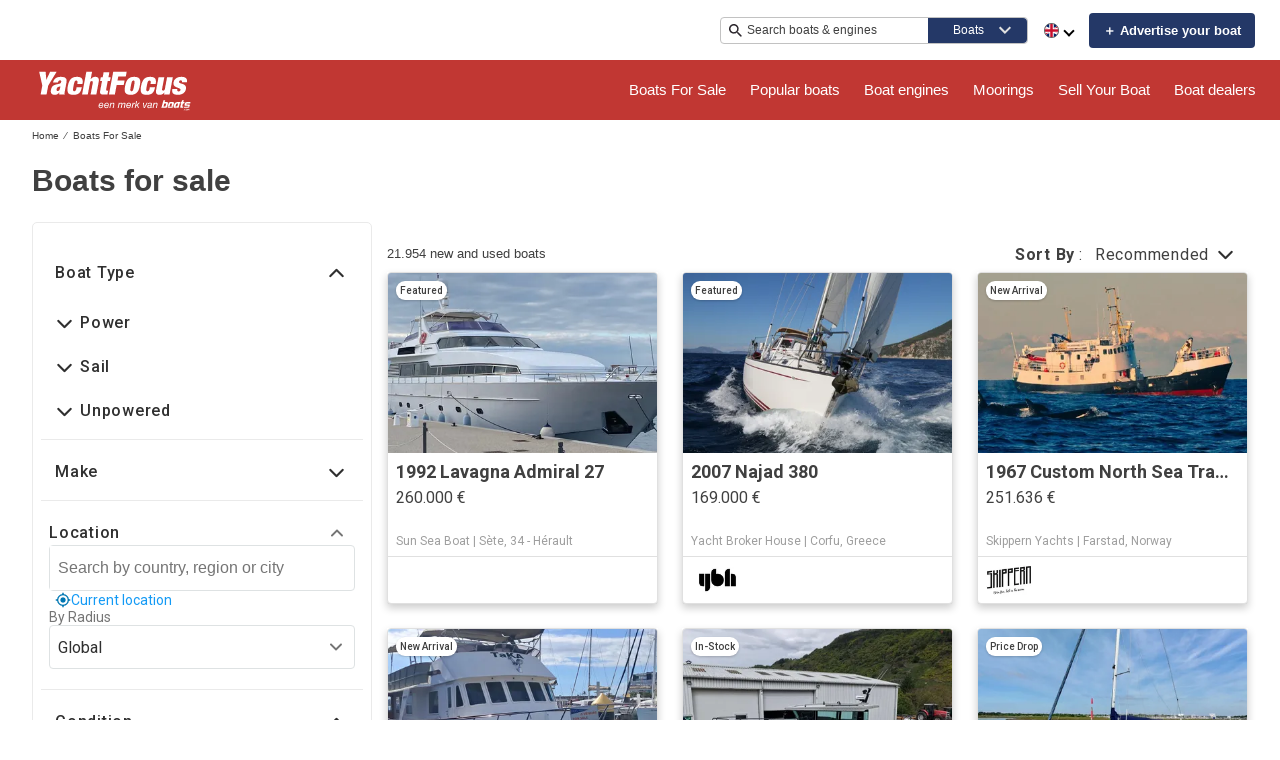

--- FILE ---
content_type: application/javascript
request_url: https://www.yachtfocus.com/static/js/510.05f3d8b9.chunk.js
body_size: 8480
content:
(this.__LOADABLE_LOADED_CHUNKS__=this.__LOADABLE_LOADED_CHUNKS__||[]).push([[510],{2170:function(e){e.exports=JSON.parse('{"server":{"api":{"serviceName":"api-node-platform","endpoint":"http://api-node-platform.prod.bgrp.io","prefix":"yachtfocus"},"config":{"homePage":{},"searchPage":{"default":{"endpoint":"/product/search","fields":["id"]},"mooring":{"fields":["id","title","type","media.url","media.mediaType","price.amount","price.currency","owner.displayName","owner.id","owner.logos","owner.phone","location.city","location.countryCode","specifications.dimensions.length","specifications.dimensions.width"]}},"detailsPage":{}}},"client":{"public":{"url":"/"},"editorial":{"baseUrl":"https://images.boatsgroup.com/resize/wp/52"},"imageserver":{"hostname":"https://images.boatsgroup.com"},"cdn":{"endpoint":"https://www.yachtfocus.com"},"apiGateway":{"endpoint":"https://api.yachtfocus.com/","prefix":"yachtfocus"}},"supports":{"cookiesDisclaimer":true,"enablePrivateFeatured":true,"newsletterSubscription":false,"multiLanguage":true,"adButler":true,"kameleoon":true,"services":true,"leadQuestionnaire":true,"engines":true,"fsboCTA":true,"localDelivery":true,"priceDrop":true,"defaultUoms":true,"hideCurrentLanguage":true,"useBrandedSrpBreadCrumbs":true,"useDealerSearchBreadCrumb":true,"enableSrpSeo":true,"noBoatListAds":true,"noIndex":false,"enableDealerLocatorV2":true,"brandedHeaderV2":true,"enableSponsoredSearch":true,"lookupGenericRedirects":true,"cmp":true,"rotationalProducts":true,"relatedArticles":false,"moreProductsButton":true,"shouldIgnoreDiscoveryService":false,"radiusSearch":{"enabled":true,"brandingV2":false},"threeColumnLayout":true,"enableFilterRedesign":true,"isSearchMobileBoxAds":true,"hideHin":true,"showAdsOnBrandedSrpHeader":true,"showThirdAdBox":true,"enableNewBDP":true,"isSbpPhoneFieldDisabled":true,"enableSponsoredSearchExactMatch":true,"enableExtraSponsoredListings":true,"enableFuzzySponsoredSearch":true,"enableRandomizedSponsoredBoatsSearch":true,"randomSponsoredBoatsSize":3},"currency":{"name":"Euro","abbr":"EUR","symbol":"\u20ac","format":"suffix"},"supportedUoms":{"m":{"length":{"name":"metre","abbr":"m","symbol":"m"},"weight":{"name":"kilogram","abbr":"kg","symbol":"kg"},"greatWeight":{"name":"tonne","abbr":"t","symbol":"t"},"speed":{"name":"knots","abbr":"kn","symbol":"kn"},"capacity":{"name":"litre","abbr":"l","symbol":"l"},"distance":{"name":"nautical mile","abbr":"nmi","symbol":"nm"},"radius":{"name":"kilometers","abbr":"km","symbol":"km"}}},"uom":{"length":{"name":"metre","abbr":"m","symbol":"m"},"weight":{"name":"kilogram","abbr":"kg","symbol":"kg"},"speed":{"name":"knots","abbr":"kn","symbol":"kn"},"capacity":{"name":"litre","abbr":"l","symbol":"l"},"distance":{"name":"nautical mile","abbr":"nmi","symbol":"nm"},"radius":{"name":"kilometers","abbr":"km","symbol":"km"}},"footer":{"copyright":{"url":"https://www.boatsgroup.com/copyright/","name":"copyright","event":{"action":"Boats Group","label":"Boats Group"}},"links":[{"props":{"href":"termsAndConditions.url","rel":"noopener noreferrer","target":"_blank"},"name":"termsAndConditions.name","rel":"noopener noreferrer","event":{"action":"terms of use","label":"terms of use"}},{"props":{"href":"cookiesPolicy.url","rel":"noopener noreferrer","target":"_blank"},"name":"cookiesPolicy.name","rel":"noopener noreferrer","event":{"action":"cookies policy","label":"cookies policy"}},{"props":{"href":"privacyPolicy.url","rel":"noopener noreferrer","target":"_blank"},"name":"privacyPolicy.name","rel":"noopener noreferrer","event":{"action":"privacy policy","label":"privacy policy"}},{"props":{"href":"impressum.url","rel":"noopener noreferrer","target":"_blank"},"name":"impressum.name","rel":"noopener noreferrer","supportedLocales":["de"],"event":{"action":"impressum","label":"impressum"}},{"props":{"href":"aboutUs.url","rel":"noopener noreferrer","target":"_blank"},"name":"aboutUs.name","rel":"noopener noreferrer","event":{"action":"about us","label":"about us"}},{"props":{"href":"advertiseWithUs.url","rel":"noopener noreferrer"},"name":"advertiseWithUs.name","rel":"noopener noreferrer","event":{"action":"advertise with us","label":"advertise with us"}},{"props":{"href":"doNotSellMyPersonalInfo.url","rel":"noopener noreferrer","target":"_blank"},"name":"doNotSellMyPersonalInfo.name","rel":"noopener noreferrer","event":{"action":"privacy policy","label":"privacy opt-out"}},{"props":{"href":"https://optout.networkadvertising.org/?c=1","rel":"nofollow","target":"_blank"},"name":"adChoices","img":"/assets/enhance-notice.png","alt":"DAA Icon","event":{"action":"AdChoices","label":"AdChoices"}}],"subFooter":{"socialLinks":[{"props":{"aria-label":"YouTube","href":"https://www.youtube.com/user/yachtfocus","rel":"nofollow noopener noreferrer","target":"_blank"},"name":"youtube.name","img":"/assets/images/youtube.svg","alt":"YouTube Icon","event":{"action":"YouTube","label":"YouTube"}},{"props":{"aria-label":"Instagram","href":"https://www.instagram.com/yachtfocusbotensite","rel":"nofollow noopener noreferrer","target":"_blank"},"name":"instagram.name","img":"/assets/images/instagram.svg","alt":"Instagram Icon","event":{"action":"instagram","label":"instagram"}},{"props":{"aria-label":"Facebook","href":"https://www.facebook.com/YachtFocus","rel":"nofollow noopener noreferrer","target":"_blank"},"name":"facebook.name","img":"/assets/images/facebook.svg","alt":"Facebook Icon","event":{"action":"facebook","label":"facebook"}},{"props":{"aria-label":"X","href":"https://x.com/YachtFocus","rel":"nofollow noopener noreferrer","target":"_blank"},"name":"x.name","img":"/assets/images/x.svg","alt":"X Icon","event":{"action":"x","label":"x"}}]}},"pages":{"home":{"newAdsConfig":{"adsPerZone":"one","roadblocks":true,"adZones":{"pfba":{"classes":"pfba","groupID":1,"devices":["all"],"zoneID":802626},"box-1":{"classes":"ad","groupID":1,"devices":["all"],"defaultImageURL":"/assets/images/default/ads/300x250_A.jpg","zoneID":802625},"leaderboard-mid-1":{"classes":"ad w728","groupID":1,"devices":["desktop","tablet"],"defaultImageURL":"/assets/images/default/ads/728x90_A.jpg","zoneID":802628},"leaderboard-bottom":{"classes":"ad w728","groupID":1,"devices":["desktop","tablet"],"defaultImageURL":"/assets/images/default/ads/728x90_A.jpg","zoneID":802627},"mobile-box-1":{"classes":"ad","groupID":1,"devices":["mobile"],"defaultImageURL":"/assets/images/default/ads/300x250_A.jpg","zoneID":802630},"mobile-box-2":{"classes":"ad","groupID":1,"devices":["mobile"],"defaultImageURL":"/assets/images/default/ads/300x250_A.jpg","zoneID":802631}},"kwArray":["prod"]},"heroImages":["/assets/home/banner/banner_001_2.webp","/assets/home/banner/banner_002_2.webp","/assets/home/banner/banner_003_2.webp","/assets/home/banner/banner_004_2.webp"],"heroImageSizes":{"500w":{"width":500,"height":350},"768w":{"width":970,"height":350},"1440w":{"width":1440,"height":500}},"seoConfig":{"seo":"data-reporting-click-internal-link-id","props":[{"key":"condition","value":"new","default":"new power boats"},{"key":"condition","value":"used","default":"used power boats"}],"homeSchema":{"name":{"en":"yachtfocus"},"socialLinks":["https://www.facebook.com/yachtfocus/","https://x.com/yachtfocus_nl","https://www.instagram.com/yachtfocus","https://www.youtube.com/@yachtfocus4291"],"url":"https://www.yachtfocus.com/"}},"hidden":{"fsbo-mini-ad":true,"quicksearch":{"location":true,"unpoweredCategory":true}},"quickSearchBlock":true,"featuredArticlesRow":true,"adType":"featured_boat","showSocialMediaLinks":true,"quickLinksRedesign":true,"forwardIp":true},"searchResults":{"facets":[{"name":"country","enabledForEngines":false,"initialState":{"open":false}},{"name":"city","enabledForEngines":false,"initialState":{"open":false}},{"name":"region","enabledForEngines":false,"initialState":{"open":false}},{"name":"subdivision","enabledForEngines":false,"initialState":{"open":false}},{"name":"condition","enabledForEngines":true,"initialState":{"open":true}},{"name":"length","enabledForEngines":true,"initialState":{"open":true}},{"name":"fuelType","enabledForEngines":false,"initialState":{"open":false}},{"name":"hullMaterial","enabledForEngines":false,"initialState":{"open":false}},{"name":"forSale","enabledForEngines":false,"initialState":{"open":false}},{"name":"radius","enabledForEngines":false,"initialState":{"open":true}}],"typeChooser":{"enabled":false},"newAdsConfig":{"adsPerZone":"one","roadblocks":true,"adZones":{"banner-spotlight-1":{"classes":"ad-column ad-300x250","devices":["all"],"defaultImageURL":"/assets/images/default/ads/300x250_A.jpg","zoneID":1041097},"boat-search_banner-top":{"classes":"ad header","groupID":1,"devices":["all"],"zoneID":831947},"inline-box-1":{"classes":"ad-column ad-300x250","groupID":1,"devices":["desktop","tablet"],"defaultImageURL":"/assets/images/default/ads/300x250_A.jpg","zoneID":802633},"inline-box-2":{"classes":"ad-column ad-300x250","groupID":1,"devices":["desktop","tablet"],"defaultImageURL":"/assets/images/default/ads/300x250_A.jpg","zoneID":802634},"inline-box-3":{"classes":"ad-column ad-300x250","groupID":2,"devices":["desktop","tablet"],"defaultImageURL":"/assets/images/default/ads/300x250_A.jpg","zoneID":802635},"inline-box-4":{"classes":"ad-column ad-300x250","groupID":2,"devices":["desktop","tablet"],"defaultImageURL":"/assets/images/default/ads/300x250_A.jpg","zoneID":802636},"inline-box-5":{"classes":"ad-column ad-300x250","groupID":1,"devices":["desktop","tablet"],"defaultImageURL":"/assets/images/default/ads/300x250_A.jpg","zoneID":831042},"mobile-box-1":{"classes":"ad-column ad-300x250","groupID":1,"devices":["mobile"],"defaultImageURL":"/assets/images/default/ads/300x250_A.jpg","zoneID":802637},"mobile-box-2":{"classes":"ad-column ad-300x250","groupID":1,"devices":["mobile"],"defaultImageURL":"/assets/images/default/ads/300x250_A.jpg","zoneID":802638},"mobile-box-3":{"classes":"ad-column ad-300x250","groupID":2,"devices":["mobile"],"defaultImageURL":"/assets/images/default/ads/300x250_A.jpg","zoneID":802639},"mobile-box-4":{"classes":"ad-column ad-300x250","groupID":2,"devices":["mobile"],"defaultImageURL":"/assets/images/default/ads/300x250_A.jpg","zoneID":838809},"mobile-box-5":{"classes":"ad-column ad-300x250","groupID":1,"devices":["mobile"],"defaultImageURL":"/assets/images/default/ads/300x250_A.jpg","zoneID":838810}},"kwArray":["prod"]},"pagination":{"maxPages":250,"pageSize":31}},"searchResultsOneColumn":{"newAdsConfig":{"adsPerZone":"one","roadblocks":true,"adZones":{"box-1":{"classes":"right-rail-ad ad-300","groupID":1,"devices":["desktop","tablet"],"zoneID":825696},"box-2":{"classes":"right-rail-ad ad-300","groupID":1,"devices":["desktop","tablet"],"zoneID":825697},"box-3":{"classes":"right-rail-ad ad-300","groupID":1,"devices":["desktop","tablet"],"zoneID":825698},"leaderboard-alpha":{"classes":"ad header footer w728","groupID":1,"devices":["desktop","tablet"],"zoneID":825701},"leaderboard-bottom":{"classes":"ad header footer w728","groupID":1,"devices":["desktop","tablet"],"zoneID":825702},"leaderboard-mid-1":{"classes":"ad w728","groupID":1,"devices":["desktop","tablet"],"zoneID":825704},"leaderboard-mid-2":{"classes":"ad w728","groupID":1,"devices":["desktop","tablet"],"zoneID":825705},"mobile-box-1":{"classes":"ad-column ad-300x250","groupID":1,"devices":["mobile"],"zoneID":802637},"mobile-box-2":{"classes":"ad-column ad-300x250","groupID":1,"devices":["mobile"],"zoneID":802638},"mobile-leaderboard-custom":{"classes":"bp2max ad-320x80","groupID":1,"devices":["mobile"],"zoneID":825703}},"kwArray":["prod"]}},"excludeStaticPaths":["/resources/css/","/resources/images/"],"details":{"newAdsConfig":{"adsPerZone":"one","adZones":{"leaderboard-top":{"classes":"ad w728","groupID":1,"devices":["desktop","tablet"],"defaultImageURL":"/assets/images/default/ads/728x90_A.jpg","refresh":true,"zoneID":802640},"box-1":{"classes":"right-rail-ad ad-300","groupID":1,"devices":["desktop","tablet"],"defaultImageURL":"/assets/images/default/ads/300x250_A.jpg","refresh":true,"zoneID":802641},"box-2":{"classes":"right-rail-ad ad-300","groupID":1,"devices":["desktop","tablet"],"defaultImageURL":"/assets/images/default/ads/300x250_A.jpg","zoneID":802642},"box-3":{"classes":"right-rail-ad ad-300","groupID":1,"devices":["desktop","tablet"],"defaultImageURL":"/assets/images/default/ads/300x250_A.jpg","zoneID":802643},"leaderboard-bottom":{"classes":"ad w728","groupID":1,"devices":["desktop","tablet"],"defaultImageURL":"/assets/images/default/ads/728x90_A.jpg","zoneID":844835},"mobile-leaderboard-top-1":{"classes":"ad","groupID":1,"devices":["mobile"],"defaultImageURL":"/assets/images/default/ads/320x50_A.jpg","refresh":true,"zoneID":802648},"service-button-1":{"classes":"ad bdp-services","groupID":1,"devices":["all"],"zoneID":802644},"service-button-2":{"classes":"ad bdp-services","groupID":1,"devices":["all"],"zoneID":802645},"service-button-3":{"classes":"ad bdp-services","groupID":1,"devices":["all"],"zoneID":802646},"service-button-4":{"classes":"ad bdp-services","groupID":1,"devices":["all"],"zoneID":802647},"mobile-box-1":{"classes":"ad","groupID":1,"devices":["mobile"],"defaultImageURL":"/assets/images/default/ads/300x250_A.jpg","zoneID":802649},"mobile-box-2":{"classes":"ad","groupID":1,"devices":["mobile"],"defaultImageURL":"/assets/images/default/ads/300x250_A.jpg","zoneID":802650}},"kwArray":["prod"]},"dealerLocator":{"dealersPerPage":6,"maxPageNumber":7,"dealersPath":"/oem/dealers/"},"leads":{"oemLeadSourceCode":"Yachtfocus Brand Showcase"}},"partySearch":{"defaultBanner":"/assets/partySearch/default_banner.jpg","backgroundFormImage":"/assets/home/banner/banner_004_2.jpg","pagination":{"pageSize":20,"pageHorizon":5},"sort":{"options":["proximity-asc","proximity-desc","displayName-asc","displayName-desc"],"default":"proximity-asc"},"params":[{"name":"page","type":"number","query":true,"default":1,"translateParamKey":"partySearch.routes.page.param"},{"name":"region","type":"string","query":true,"default":"","translateParamKey":"partySearch.routes.region.param"},{"name":"subdivision","type":"string","query":true,"default":"","translateParamKey":"partySearch.routes.subdivision.param"},{"name":"keyword","type":"string","query":true,"default":"","translateParamKey":"partySearch.routes.keyword.param"},{"name":"distance","type":"string","query":true,"default":"","translateParamKey":"partySearch.routes.distance.param"},{"name":"sort","type":"string","query":true,"default":"proximity-asc","translateParamKey":"partySearch.routes.sort.param","translateValueKey":"partySearch.routes.sort.value"},{"name":"location","type":"string","query":true,"default":"","translateParamKey":"partySearch.routes.location.param"}],"quickFilterRegion":{"enabled":false,"order":["nord-manche","ouest","ile-de-france","sud-mediterranee","sud-ouest","autres-regions","dom-tom","etranger"],"defaultSort":"displayName-asc"},"analytics":{"mapping":{"sort":[{"key":"proximity-asc","value":"proximity-asc"},{"key":"proximity-desc","value":"proximity-desc"},{"key":"displayName-asc","value":"seller-asc"},{"key":"displayName-desc","value":"seller-desc"}],"quickFilterRegion":[{"key":"nord-manche","value":"north"},{"key":"ouest","value":"west"},{"key":"ile-de-france","value":"ile-de-france"},{"key":"sud-mediterranee","value":"south"},{"key":"sud-ouest","value":"southwest"},{"key":"autres-regions","value":"other"},{"key":"dom-tom","value":"overseas"},{"key":"etranger","value":"foreign"}]}},"facets":[{"name":"keyword"}]},"engineSearch":{"typeChooser":{"enabled":false},"pagination":{"maxPages":250},"facets":[{"name":"condition","initialState":{"open":true}},{"name":"length","initialState":{"open":true}}]},"blog":{"home":{"banner":{"home":{"desktop":"/assets/blog/banner/home/home.webp","tablet":"/assets/blog/banner/home/home_tablet.webp","mobile":"/assets/blog/banner/home/home_mobile.webp"},"boating":{"desktop":"/assets/blog/banner/boating/boating.webp","tablet":"/assets/blog/banner/boating/boating_tablet.webp","mobile":"/assets/blog/banner/boating/boating_mobile.webp"},"reviews":{"desktop":"/assets/blog/banner/reviews/reviews.webp","tablet":"/assets/blog/banner/reviews/reviews_tablet.webp","mobile":"/assets/blog/banner/reviews/reviews_mobile.webp"},"buying":{"desktop":"/assets/blog/banner/buying/buying.webp","tablet":"/assets/blog/banner/buying/buying_tablet.webp","mobile":"/assets/blog/banner/buying/buying_mobile.webp"},"selling":{"desktop":"/assets/blog/banner/selling/selling.webp","tablet":"/assets/blog/banner/selling/selling_tablet.webp","mobile":"/assets/blog/banner/selling/selling_mobile.webp"}},"bannerFontSize":"6vw","breadcrumbs":"yachtfocus.nl"},"pagination":{"pageSize":9,"pageHorizon":5},"categories":[{"name":"boating","img":"/assets/blog/categories/boating.webp","event":{"action":"blog","label":"boating"}},{"name":"reviews","img":"/assets/blog/categories/reviews.webp","event":{"action":"blog","label":"reviews"}},{"name":"buying","img":"/assets/blog/categories/buying.webp","event":{"action":"blog","label":"buying"}},{"name":"selling","img":"/assets/blog/categories/selling.webp","event":{"action":"blog","label":"selling"}}],"article":{},"newAdsConfig":{"kwArray":["prod"]}},"brandedOemSearchResults":{"pagination":{"pageSize":26},"newAdsConfig":{"adsPerZone":"one","roadblocks":true,"adZones":{"box-1":{"classes":"ad ad-540x220","groupID":1,"devices":["desktop","tablet"],"defaultImageURL":"/assets/images/default/ads/300x250_A.jpg","zoneID":843068},"branded-mobile-box-1":{"classes":"ad-column ad-300x250","groupID":1,"devices":["mobile"],"defaultImageURL":"/assets/images/default/ads/300x250_A.jpg","zoneID":843073},"inline-box-1":{"classes":"ad-column ad-300x250","groupID":1,"devices":["desktop","tablet"],"defaultImageURL":"/assets/images/default/ads/300x250_A.jpg","zoneID":843069},"inline-box-2":{"classes":"ad-column ad-300x250","groupID":1,"devices":["desktop","tablet"],"defaultImageURL":"/assets/images/default/ads/300x250_A.jpg","zoneID":843070},"mobile-box-1":{"classes":"ad-column ad-300x250","groupID":1,"devices":["mobile"],"defaultImageURL":"/assets/images/default/ads/300x250_A.jpg","zoneID":843071},"mobile-box-2":{"classes":"ad-column ad-300x250","groupID":1,"devices":["mobile"],"defaultImageURL":"/assets/images/default/ads/300x250_A.jpg","zoneID":843072}},"kwArray":["prod"]}},"socialBrowse":{"newAdsConfig":{"adsPerZone":"one","roadblocks":true,"adZones":{"mobile-leaderboard-1":{"classes":"ad ad-inline-mobile-box","groupID":1,"devices":["mobile"],"defaultImageURL":"/assets/images/default/ads/320x50_A.jpg"},"mobile-box-1":{"classes":"ad ad-inline-mobile-box","groupID":1,"devices":["mobile"],"defaultImageURL":"/assets/images/default/ads/320x50_A.jpg"}}}},"blocks":{"static":{"contentType":"dataBlock"},"defaultStaticRouter":"bg.yachtfocus.pages"},"products":{"moorings":{"route":"{{MOORINGS_SEARCH_URL_ROOT}}:availabilitytype({{productSearch.routes.availabilityType}}-[^/]+)?/:page({{productPage}}-[0-9]+)?/:modal(modal-[^/]+)?/","title":"pageTitle","productType":"mooring","breadcrumbsParams":["availabilitytype"],"filters":[{"name":"BuyRentFilter"}],"pagination":{"maxPages":250,"pageSize":24},"seo":{"paramPriority":["availabilitytype","page"]}}}},"boatTypes":{"power":["power-aft","power-airboat","power-aluminum","power-antique","power-barge","power-bass","power-bay","power-bowrider","power-cargo","power-center","power-commercial","power-convertible","power-crossover","power-cruiser","power-cruiseship","power-cuddy","power-deck","power-dinghy","power-dive","power-downeast","power-dragger","power-dualconsole","power-expresscruiser","power-expeditionyacht","power-flats","power-flybridge","power-fresh","power-gulet","power-gigayacht","power-highperf","power-house","power-inflatable","power-jet","power-jon","power-lobster","power-llaut","power-mega","power-motor","power-motorsailer","power-multihull","power-narrow","power-other","power-passenger","power-pcatamaran","power-pilot","power-pontoon","power-pwc","power-rib","power-rivercruiser","power-runabout","power-saltfish","power-skiff","power-skifish","power-skiwake","power-sloop","power-sportcruiser","power-sportfish","power-surfboat","power-superyacht","power-supportvessel","power-tender","power-trawler","power-troller","power-tug","power-unspec","power-util","power-walk"],"sail":["sail-antique","sail-barge","sail-beachcat","sail-catamaran","sail-centercockpit","sail-commercial","sail-cruiser","sail-cutter","sail-day","sail-deck","sail-dinghy","sail-gulet","sail-gigayacht","sail-ketch","sail-motor","sail-multihull","sail-other","sail-performance","sail-pilot","sail-racer","sail-racercruiser","sail-schooner","sail-sloop","sail-trimaran","sail-superyacht","sail-unspec","sail-yawl"],"unpowered":["unpowered-barge","unpowered-dinghy","unpowered-inflatable","unpowered-kayak","unpowered-narrow","unpowered-other","unpowered-tender","unpowered-unspec"]},"keys":{"googleMaps":"AIzaSyDgXDQSi4ijc5nK4SD_Ruj26umSocrnT6U"},"services":{"itemsByDFP":["Shipping","Insurance","Finance","Warranty"],"engineItemsByDFP":["Shipping","Insurance","Finance","Warranty"],"items":[{"link":"https://www.findio.nl/lening-aanvragen-2?bron=boten&utm_source=boten&utm_medium=tekstlink&utm_campaign=botenoccasionportal&utm_content=botendetailpagina","serviceCategory":"finance","serviceName":"findio","type":"item"},{"link":"https://www.bootverzekering.nl/berekenen/?bron=yachtfocus_nl&utm_source=botentekoop_nl&utm_medium=tekstlink","serviceCategory":"insurance","serviceName":"bootverzekering","type":"item"}],"financeServiceCTA":false},"scripts":{"jwPlayer":"https://cdn.jwplayer.com/libraries/CjDv6xDm.js","gtm":{"container":"GTM-K9W7CR","optimize":"OPT-5PNK7QX"},"kameleoon":{"siteCode":"3x1q21an12","featureFlags":{"ad-butler":"ad-butler","srp-broker-three-col":"srp-broker-three-col","spotlight-ads":"spotlight-ads","brand-amp":"brand-amp"},"environment":"production"},"digitalDataBuilder":"https://s.boatwizard.com/digitalDataBuilder-v2.min.js","cmp":["https://s.boatwizard.com/cmp/boats.com-without-iab.js","https://s.boatwizard.com/cmp/lib-node-cookies.min.js"]},"leads":{"types":{"boat":{"type":"SALES_LEAD_MARINE_LINE_ITEM","contactFormLeadType":"email lead"},"party":{"type":"SALES_LEAD_MARINE_SERVICE_PROVIDER","contactFormLeadType":"rooftops lead"},"dealer":{"type":"SALES_LEAD_DEALER_LOCATOR_LINE_ITEM","contactFormLeadType":"rooftops lead"}}},"header":{"layout":[{"name":"NavBar","context":{"logo":"/assets/logoHeader.svg","links":[{"languages":["en","it","fr","nl","de"],"name":"boatsForSale","route":"SEARCH_URL_ROOT","event":{"action":"buy","label":"boats for sale - all","location":"header"},"links":[{"languages":["en","nl","de"],"name":"powerBoats","route":{"search":{"multiFacetedBoatTypeClass":{"power":[]}}},"event":{"action":"buy","label":"boats for sale - power","location":"header"}},{"languages":["en","nl","de"],"name":"sailboats","route":{"search":{"multiFacetedBoatTypeClass":{"sail":[]}}},"event":{"action":"buy","label":"boats for sale - sail","location":"header"}}]},{"languages":["en","nl","de"],"name":"popularBoats","links":[{"languages":["nl"],"name":"powerSloop","route":{"search":{"multiFacetedBoatTypeClass":{"power":["power-sloop"]}}},"event":{"action":"buy","label":"boats for sale - power sloop","location":"header"}},{"languages":["nl"],"name":"houseBoats","route":{"search":{"multiFacetedBoatTypeClass":{"power":["power-house"]}}},"event":{"action":"buy","label":"boats for sale - power house","location":"header"}},{"languages":["nl"],"name":"powerMotor","route":{"search":{"multiFacetedBoatTypeClass":{"power":["power-motor"]}}},"event":{"action":"buy","label":"boats for sale - power motor","location":"header"}},{"languages":["nl"],"name":"sailSloop","route":{"search":{"multiFacetedBoatTypeClass":{"sail":["sail-sloop"]}}},"event":{"action":"buy","label":"boats for sale - sail sloop","location":"header"}},{"languages":["en","de"],"name":"motorSailers","route":{"search":{"multiFacetedBoatTypeClass":{"power":["power-motorsailer"]}}},"event":{"action":"buy","label":"boats for sale - power motorsailer","location":"header"}},{"languages":["en"],"name":"classicYachts","route":{"search":{"multiFacetedBoatTypeClass":{"power":["power-antique"]}}},"event":{"action":"buy","label":"boats for sale - power antique","location":"header"}},{"languages":["en","nl"],"name":"sportsBoats","route":{"search":{"multiFacetedBoatTypeClass":{"power":["power-highperf"]}}},"event":{"action":"buy","label":"boats for sale - power high performance","location":"header"}},{"languages":["nl","de"],"name":"powerCommercial","route":{"search":{"multiFacetedBoatTypeClass":{"power":["power-commercial"]}}},"event":{"action":"buy","label":"boats for sale - power commercial","location":"header"}},{"languages":["de"],"name":"powerSloop","route":{"search":{"multiFacetedBoatTypeClass":{"power":["power-sloop"]}}},"event":{"action":"buy","label":"boats for sale - power sloop","location":"header"}},{"languages":["nl","en","de"],"name":"powerPwc","route":{"search":{"multiFacetedBoatTypeClass":{"power":["power-pwc"]}}},"event":{"action":"buy","label":"boats for sale - power watercraft and jet skis","location":"header"}},{"languages":["en"],"name":"multihull","route":{"search":{"multiFacetedBoatTypeClass":{"sail":["sail-multihull"]}}},"event":{"action":"buy","label":"boats for sale - sail multihull","location":"header"}},{"languages":["de"],"name":"classicSailboats","route":{"search":{"multiFacetedBoatTypeClass":{"sail":["sail-antique"]}}},"event":{"action":"buy","label":"boats for sale - sail antique","location":"header"}}]},{"languages":["en","it","fr","nl","de"],"name":"boatEngines","route":"ENGINES_SEARCH_URL_ROOT","event":{"action":"buy","label":"boat engines for sale","location":"header"}},{"languages":["en","it","fr","nl","de"],"name":"moorings","route":"MOORINGS_SEARCH_URL_ROOT","event":{"action":"buy","label":"moorings for sale","location":"header"}},{"languages":["en","it","fr","nl","de"],"name":"sell","route":"SELL_URL_ROOT","event":{"action":"fsbo","label":"fsbo","location":"header"}},{"name":"partySearch","links":[{"name":"partySearch","route":"PARTY_SEARCH_URL_ROOT","event":{"action":"boating professionals","label":"boating professionals","location":"header"}},{"name":"membership","route":"EUROPEAN_MARKETPLACES_URL_ROOT","event":{"action":"boating professionals","label":"membership","location":"header"}}]}]}},{"name":"TopHeader","context":{"keywordSearch":true,"multiLanguage":true,"fsboCTA":true}}]},"footerFlexible":{"layout":[{"name":"FooterCopyright","path":"FooterFlexible/components/FooterCopyright","context":{"url":"https://www.boatsgroup.com/copyright/","name":"copyright","event":{"action":"Boats Group","label":"Boats Group"}}},{"name":"FooterDisclaimerLink","path":"FooterFlexible/components/FooterDisclaimerLink","context":{"links":[{"props":{"href":"termsAndConditions.url","rel":"noopener noreferrer","target":"_blank"},"name":"termsAndConditions.name","rel":"noopener noreferrer","event":{"action":"terms of use","label":"terms of use"}},{"props":{"href":"cookiesPolicy.url","rel":"noopener noreferrer","target":"_blank"},"name":"cookiesPolicy.name","rel":"noopener noreferrer","event":{"action":"cookies policy","label":"cookies policy"}},{"props":{"href":"privacyPolicy.url","rel":"noopener noreferrer","target":"_blank"},"name":"privacyPolicy.name","rel":"noopener noreferrer","event":{"action":"privacy policy","label":"privacy policy"}},{"props":{"href":"impressum.url","rel":"noopener noreferrer","target":"_blank"},"name":"impressum.name","rel":"noopener noreferrer","supportedLocales":["de"],"event":{"action":"impressum","label":"impressum"}},{"props":{"href":"aboutUs.url","rel":"noopener noreferrer","target":"_blank"},"name":"aboutUs.name","rel":"noopener noreferrer","event":{"action":"about us","label":"about us"}},{"props":{"href":"advertiseWithUs.url","rel":"noopener noreferrer"},"name":"advertiseWithUs.name","rel":"noopener noreferrer","event":{"action":"advertise with us","label":"advertise with us"}},{"props":{"href":"doNotSellMyPersonalInfo.url","rel":"noopener noreferrer","target":"_blank"},"name":"doNotSellMyPersonalInfo.name","rel":"noopener noreferrer","event":{"action":"privacy policy","label":"privacy opt-out"}},{"props":{"href":"https://optout.networkadvertising.org/?c=1","rel":"nofollow","target":"_blank"},"name":"adChoices","img":"/assets/enhance-notice.png","alt":"DAA Icon","event":{"action":"AdChoices","label":"AdChoices"}}]}}]},"ads":{"leadSource":"YachtFocus"},"name":"yachtfocus","fullName":"YachtFocus","host":"https://www.yachtfocus.com","locale":"nl-NL","language":"nl","country":"NL","separator":"-","boatLoans":{"tridentApi":"https://api.tridentfunding.com"},"redirects":{"code":301,"redirectsMaps":[{"dealer":true,"origins":["/makelaar/:id([A-Za-z0-9-]+).html","/(en|fr|de|hu|it|ro|da|sv)/(broker|courtier|afaceri|maegler|maklare)/:id([A-Za-z0-9-]+).html","/boten-te-koop/bedrijf/:id([A-Za-z0-9-]+).html","/(en|fr|de|hu|it|ro|da|sv)/(boats-for-sale|bateaux-a-vendre|boote-zum-verkauf|csonak-elado|barche-in-vendita|barci-de-vanzare|bade-til-salg|batar-till-salu)/(company|entreprise|firma|\xfczleti|azienda|afaceri|firma|f\xf6retag)/:id([A-Za-z0-9-]+).html"]},{"bdp":true,"origins":["/:condition(nieuwe)-boten-te-koop/([a-z\xf8\xe6\xe5\xe0\'\xfa\xf3\xe1\u0103\xe20-9-]+)/:id([0-9]+)/([a-z0-9\xf8\xe6\xe5\xe0\'\xfa\xf3\xe1\u0103\xe20-9-]+).html","/:condition(gebruikte)-boten-te-koop/([a-z\xf8\xe6\xe5\xe0\'\xfa\xf3\xe1\u0103\xe20-9/0-9-]+)/:id([0-9]+)/([a-z0-9\xf8\xe6\xe5\xe0\'\xfa\xf3\xe1\u0103\xe20-9-]+).html","/da/:condition(nye)-b\xe5de-til-salg/([a-z\xf8\xe6\xe5\xe0\'\xfa\xf3\xe1\u0103\xe20-9-]+)/:id([0-9]+)/([a-z0-9\xf8\xe6\xe5\xe0\'\xfa\xf3\xe1\u0103\xe20-9-]+).html","/da/:condition(brugte)-b\xe5de-til-salg/([a-z\xf8\xe6\xe5\xe0\'\xfa\xf3\xe1\u0103\xe20-9-]+)/:id([0-9]+)/([a-z0-9\xf8\xe6\xe5\xe0\'\xfa\xf3\xe1\u0103\xe20-9-]+).html","/en/:condition(new)-boats-for-sale/([a-z\xf8\xe6\xe5\xe0\'\xfa\xf3\xe1\u0103\xe20-9-]+)/:id([0-9]+)/([a-z0-9\xf8\xe6\xe5\xe0\'\xfa\xf3\xe1\u0103\xe20-9-]+).html","/en/:condition(used)-boats-for-sale/([a-z\xf8\xe6\xe5\xe0\'\xfa\xf3\xe1\u0103\xe20-9-]+)/:id([0-9]+)/([a-z0-9\xf8\xe6\xe5\xe0\'\xfa\xf3\xe1\u0103\xe20-9-]+).html","/fr/:condition(bateaux-neufs)-\xe0-vendre/([a-z\xf8\xe6\xe5\xe0\'\xfa\xf3\xe1\u0103\xe20-9-]+)/:id([0-9]+)/([a-z0-9\xf8\xe6\xe5\xe0\'\xfa\xf3\xe1\u0103\xe20-9-]+).html","/fr/:condition(bateaux-doccasion)-\xe0-vendre/([a-z\xf8\xe6\xe5\xe0\'\xfa\xf3\xe1\u0103\xe20-9-]+)/:id([0-9]+)/([a-z0-9\xf8\xe6\xe5\xe0\'\xfa\xf3\xe1\u0103\xe20-9-]+).html","/de/:condition(neue)-boote-zum-verkauf/([a-z\xf8\xe6\xe5\xe0\'\xfa\xf3\xe1\u0103\xe20-9-]+)/:id([0-9]+)/([a-z0-9\xf8\xe6\xe5\xe0\'\xfa\xf3\xe1\u0103\xe20-9-]+).html","/de/:condition(gebrauchtboote)-zum-verkauf/([a-z\xf8\xe6\xe5\xe0\'\xfa\xf3\xe1\u0103\xe20-9-]+)/:id([0-9]+)/([a-z0-9\xf8\xe6\xe5\xe0\'\xfa\xf3\xe1\u0103\xe20-9-]+).html","/hu/:condition(\xfaj)-cs\xf3nak-elad\xf3/([a-z\xf8\xe6\xe5\xe0\'\xfa\xf3\xe1\u0103\xe20-9-]+)/:id([0-9]+)/([a-z0-9\xf8\xe6\xe5\xe0\'\xfa\xf3\xe1\u0103\xe20-9-]+).html","/hu/:condition(haszn\xe1lt)-haj\xf3k-elad\xe1sa/([a-z\xf8\xe6\xe5\xe0\'\xfa\xf3\xe1\u0103\xe20-9-]+)/:id([0-9]+)/([a-z0-9\xf8\xe6\xe5\xe0\'\xfa\xf3\xe1\u0103\xe20-9-]+).html","/it/:condition(barche-nuove)-in-vendita/([a-z\xf8\xe6\xe5\xe0\'\xfa\xf3\xe1\u0103\xe20-9-]+)/:id([0-9]+)/([a-z0-9\xf8\xe6\xe5\xe0\'\xfa\xf3\xe1\u0103\xe20-9-]+).html","/it/:condition(barche-usate)-in-vendita/([a-z\xf8\xe6\xe5\xe0\'\xfa\xf3\xe1\u0103\xe20-9-]+)/:id([0-9]+)/([a-z0-9\xf8\xe6\xe5\xe0\'\xfa\xf3\xe1\u0103\xe20-9-]+).html","/ro/:condition(b\u0103rci-noi)-de-v\xe2nzare/([a-z\xf8\xe6\xe5\xe0\'\xfa\xf3\xe1\u0103\xe20-9-]+)/:id([0-9]+)/([a-z0-9\xf8\xe6\xe5\xe0\'\xfa\xf3\xe1\u0103\xe20-9-]+).html","/ro/:condition(b\u0103rci-second-hand)-de-v\xe2nzare/([a-z\xf8\xe6\xe5\xe0\'\xfa\xf3\xe1\u0103\xe20-9-]+)/:id([0-9]+)/([a-z0-9\xf8\xe6\xe5\xe0\'\xfa\xf3\xe1\u0103\xe20-9-]+).html","/sv/:condition(nya)-b\xe5tar-till-salu/([a-z\xf8\xe6\xe5\xe0\'\xfa\xf3\xe1\u0103\xe20-9-]+)/:id([0-9]+)/([a-z0-9\xf8\xe6\xe5\xe0\'\xfa\xf3\xe1\u0103\xe20-9-]+).html","/sv/:condition(begagnade)-b\xe5tar-till-salu/([a-z\xf8\xe6\xe5\xe0\'\xfa\xf3\xe1\u0103\xe20-9-]+)/:id([0-9]+)/([a-z0-9\xf8\xe6\xe5\xe0\'\xfa\xf3\xe1\u0103\xe20-9-]+).html"]}],"facetsMap":{"type":{"valuesMap":{"nye":"new","brugte":"used","bateaux-neufs":"new","bateaux-d\'occasion":"used","neue":"new","gebrauchtboote":"used","\xfaj":"new","haszn\xe1lt":"used","barche-nuove":"new","barche-usate":"used","b\u0103rci-noi":"new","b\u0103rci-second-hand":"used","nya":"new","begagnade":"used","nieuwe":"new","gebruikte":"used"}},"class":{"valuesMap":{}},"make":{"valuesMap":{},"replacers":[{"search":["[+/_\\\\.]"],"replacer":"-"},{"search":["(gib)-(sea)"],"replacer":"$1\'$2"},{"search":["&"],"replacer":"$"}]},"model":{"replacers":[{"search":["[+_/\\\\.*]"],"replacer":"-"},{"search":["([0-9])-([0-9])"],"replacer":"$1.$2"},{"search":["(gib)-(sea)"],"replacer":"$1\'$2"},{"search":["&"],"replacer":"$"},{"search":["[-]+$","^[-]+"],"replacer":""}]}},"serverPathActions":[{"action":"cleanParams","pathPrefix":["/boten"],"paramMap":[{"name":"model","find":"\'","replace":""}]},{"action":"cleanParams","pathPrefix":["/boats"],"paramMap":[{"name":"model","find":"\'","replace":""}]},{"action":"cleanParams","pathPrefix":["/bateaux"],"paramMap":[{"name":"modele","find":"\'","replace":""}]},{"action":"cleanParams","pathPrefix":["/boote"],"paramMap":[{"name":"modell","find":"\'","replace":""}]},{"action":"cleanParams","pathPrefix":["/barche-in-vendita"],"paramMap":[{"name":"modello","find":"\'","replace":""}]},{"action":"consolidateParams","pathPrefix":["/boten"],"paramMap":[{"mapFrom":"makemodel","mapTo":"merk","ignorePattern":"makemodel-(?=.*:)[a-z0-9-:]+(?:\\\\+[a-z0-9-:]+)*"}],"statusCode":301},{"action":"consolidateParams","pathPrefix":["/boats"],"paramMap":[{"mapFrom":"makemodel","mapTo":"make","ignorePattern":"makemodel-(?=.*:)[a-z0-9-:]+(?:\\\\+[a-z0-9-:]+)*"}],"statusCode":301},{"action":"consolidateParams","pathPrefix":["/bateaux"],"paramMap":[{"mapFrom":"marquemodele","mapTo":"marque","ignorePattern":"marquemodele-(?=.*:)[a-z0-9-:]+(?:\\\\+[a-z0-9-:]+)*"}],"statusCode":301},{"action":"consolidateParams","pathPrefix":["/barche-in-vendita"],"paramMap":[{"mapFrom":"makemodel","mapTo":"marca","ignorePattern":"makemodel-(?=.*:)[a-z0-9-:]+(?:\\\\+[a-z0-9-:]+)*"}],"statusCode":301},{"action":"consolidateParams","pathPrefix":["/boote"],"paramMap":[{"mapFrom":"makemodel","mapTo":"marke","ignorePattern":"makemodel-(?=.*:)[a-z0-9-:]+(?:\\\\+[a-z0-9-:]+)*"}],"statusCode":301}]},"languages":{"nl":{"country":"NL","overrideTranslations":{"app.footer.aboutUs.url":"https://www.botentekoop.nl/over-ons/","app.footer.endorsedBranding":"yachtfocus.com - een merk van boats.com","app.search.category.unpowered":"Ongemotoriseerd","app.types.unpowered":"Ongemotoriseerd","app.header.nav.unpowered-all":"Ongemotoriseerd","routes.search.item.types.unpowered":"ongemotoriseerd","app.header.nav.power-motor":"Motorjachten","app.header.nav.power-highperf":"Speed en sportboten","app.header.nav.sail-sloop":"Zeiljachten","routes.page.root":"bladzijde","routes.mooringsSearch.root":"ligplaatsen","routes.enginesSearch.root":"motoren","routes.trailersSearch.root":"aanhangwagens","app.productsPage.mooring.param.availabilitytype.owned":"koop","app.productsPage.mooring.param.availabilitytype.rental":"huur","app.productsPage.mooring.seo.h1":"Ligplaatsen","app.productsPage.mooring.seo.h1.availabilitytype":"Ligplaatsen te {availabilitytype}","app.productsPage.mooring.seo.title":"Ligplaatsen","app.productsPage.mooring.seo.title.availabilitytype":"Ligplaatsen te {availabilitytype}","app.productsPage.mooring.seo.description":"Vind ligplaatsen te koop of te huur bij u in de buurt en in heel Europa op YachtFocus. Bekijk de actuele aanbiedingen om te zien welke ligplaatsen beschikbaar zijn.","app.productsPage.mooring.seo.description.availabilitytype":"Vind ligplaatsen te {availabilitytype} bij u in de buurt en in heel Europa. Bekijk de actuele aanbiedingen om te zien welke ligplaatsen te {availabilitytype} zijn.","app.productsPage.mooring.seo.description.availabilitytype.owned":"Vind ligplaatsen te koop in heel Europa op YachtFocus. Bekijk de actuele aanbiedingen om te zien welke ligplaatsen te koop zijn.","app.productsPage.mooring.seo.description.availabilitytype.rental":"Vind ligplaatsen te huur bij u in de buurt en in heel Europa. Bekijk de actuele aanbiedingen om te zien welke ligplaatsen te huur zijn."},"disableSearchAlerts":true,"type":"tld","tld":".com","fsboUrl":"https://www.botentekoop.com/boot-verkopen-bk/","heroAdDefaultImageSrc":"/assets/home/banner/default_hero_ad_006_nl.jpg"},"en":{"country":"UK","url":"/en","overrideTranslations":{"app.footer.aboutUs.url":"https://www.botentekoop.nl/over-ons/","app.footer.endorsedBranding":"yachtfocus.com - a boats.com brand","app.header.nav.sail-all":"Sailboats","app.header.nav.power-antique":"Classic yachts","app.header.nav.power-highperf":"Speedboats","app.header.nav.power-pwc":"Jetskis and waterscooters","app.header.nav.sail-multihull":"Multihulls","app.header.nav.partySearch":"Boat dealers","routes.langCode.root":"/en","routes.page.root":"page","routes.mooringsSearch.root":"moorings","routes.enginesSearch.root":"engines","routes.trailersSearch.root":"trailers","app.productsPage.mooring.param.availabilitytype.owned":"Sale","app.productsPage.mooring.param.availabilitytype.rental":"Rent","app.productsPage.mooring.seo.h1":"Moorings","app.productsPage.mooring.seo.h1.availabilitytype":"Moorings for {availabilitytype}","app.productsPage.mooring.seo.title":"Boat Moorings","app.productsPage.mooring.seo.title.availabilitytype":"Boat Moorings for {availabilitytype}","app.productsPage.mooring.seo.description":"Find boat moorings for sale or rent near you and throughout Europe. View current listings to see what\u2019s available.","app.productsPage.mooring.seo.description.availabilitytype":"Find boat moorings for {availabilitytype} near you and throughout Europe. View current listings to see what\u2019s available.","app.productsPage.mooring.seo.description.availabilitytype.owned":"Find boat moorings for sale near you and throughout Europe. View current listings to see what\u2019s available to buy.","app.productsPage.mooring.seo.description.availabilitytype.rental":"Find boat moorings to rent near you and throughout Europe. View current listings to see what\u2019s available to rent."},"disableSearchAlerts":true,"type":"folder","tld":".com","fsboUrl":"https://www.botentekoop.com/sell-a-boat-bk/","heroAdDefaultImageSrc":"/assets/home/banner/default_hero_ad_001_en.jpg"},"fr":{"country":"FR","url":"/fr","overrideTranslations":{"app.footer.aboutUs.url":"https://www.botentekoop.nl/over-ons/","app.footer.endorsedBranding":"yachtfocus.com - une marque de boats.com","routes.langCode.root":"/fr","routes.page.root":"page","routes.mooringsSearch.root":"places-de-port","routes.enginesSearch.root":"moteurs","routes.trailersSearch.root":"remorques","app.productsPage.mooring.param.availabilitytype.owned":"vendre","app.productsPage.mooring.param.availabilitytype.rental":"louer","app.productsPage.mooring.seo.h1":"Places de Port","app.productsPage.mooring.seo.h1.availabilitytype":"Places de Port \xe0 {availabilitytype}","app.productsPage.mooring.seo.title":"Places de Port","app.productsPage.mooring.seo.title.availabilitytype":"Places de Port \xe0 {availabilitytype}","app.productsPage.mooring.seo.description":"Trouvez des places de port \xe0 vendre ou \xe0 louer pr\xe8s de chez vous et partout en Europe sur YachtFocus. Consultez les annonces actuelles pour voir quelles places de port sont disponibles.","app.productsPage.mooring.seo.description.availabilitytype":"Trouvez des places de port \xe0 {availabilitytype} pr\xe8s de chez vous et dans toute l\u2019Europe. Consultez les annonces actuelles pour voir quelles places de port.","app.productsPage.mooring.seo.description.availabilitytype.owned":"Trouvez des places de port \xe0 vendre partout en Europe sur YachtFocus. Consultez les annonces actuelles pour voir quelles places de port sont \xe0 acheter.","app.productsPage.mooring.seo.description.availabilitytype.rental":"Trouvez des places de port \xe0 louer pr\xe8s de chez vous et dans toute l\u2019Europe. Consultez les annonces actuelles pour voir quelles places de port sont \xe0 louer."},"disableSearchAlerts":true,"type":"folder","tld":".com","fsboUrl":"https://www.botentekoop.com/vendre-bateau-bk/","heroAdDefaultImageSrc":"/assets/home/banner/default_hero_ad_004_fr.jpg"},"de":{"country":"DE","url":"/de","overrideTranslations":{"routes.langCode.root":"/de","routes.page.root":"seite","app.footer.aboutUs.url":"https://www.botentekoop.nl/over-ons/","app.footer.endorsedBranding":"yachtfocus.com - eine marke von boats.com","app.header.nav.sail-antique":"Traditionelles Yacht","routes.mooringsSearch.root":"liegeplatze","app.productsPage.mooring.param.availabilitytype.owned":"Verkauf","app.productsPage.mooring.param.availabilitytype.rental":"Miete","app.productsPage.mooring.seo.h1":"Liegepl\xe4tze","app.productsPage.mooring.seo.h1.availabilitytype":"Liegepl\xe4tze zum {availabilitytype}","app.productsPage.mooring.seo.title":"Liegepl\xe4tze","app.productsPage.mooring.seo.title.availabilitytype":"Liegepl\xe4tze zum {availabilitytype}","app.productsPage.mooring.seo.description":"Finden Sie Liegepl\xe4tze zum Kauf oder zur Miete in Ihrer N\xe4he und in ganz Europa auf YachtFocus. Sehen Sie sich die aktuellen Angebote an, um verf\xfcgbare Liegepl\xe4tze zu entdecken.","app.productsPage.mooring.seo.description.availabilitytype":"Finden Sie Liegepl\xe4tze zur {availabilitytype} in Ihrer N\xe4he und in ganz Europa. Sehen Sie sich die aktuellen Angebote an, um verf\xfcgbare Liegepl\xe4tze {availabilitytype} zu sehen.","app.productsPage.mooring.seo.description.availabilitytype.owned":"Finden Sie Liegepl\xe4tze zum Kauf in ganz Europa auf YachtFocus. Sehen Sie sich die aktuellen Angebote an, um verf\xfcgbare Liegepl\xe4tze zum Verkauf zu sehen.","app.productsPage.mooring.seo.description.availabilitytype.rental":"Finden Sie Liegepl\xe4tze zur Miete in Ihrer N\xe4he und in ganz Europa. Sehen Sie sich die aktuellen Angebote an, um verf\xfcgbare Liegepl\xe4tze zur Miete zu sehen."},"disableSearchAlerts":true,"type":"folder","tld":".com","fsboUrl":"https://www.botentekoop.com/boot-verkopen-bk/","heroAdDefaultImageSrc":"/assets/home/banner/default_hero_ad_002_de.jpg"},"it":{"country":"IT","url":"/it","overrideTranslations":{"app.footer.aboutUs.url":"https://www.botentekoop.nl/over-ons/","app.footer.endorsedBranding":"yachtfocus.com - un brand di boats.com","routes.langCode.root":"/it","routes.page.root":"page","routes.mooringsSearch.root":"posti-barca","routes.enginesSearch.root":"motori","routes.trailersSearch.root":"rimorchi","app.productsPage.mooring.param.availabilitytype.owned":"vendita","app.productsPage.mooring.param.availabilitytype.rental":"affitto","app.productsPage.mooring.seo.h1":"Posti Barca","app.productsPage.mooring.seo.h1.availabilitytype":"Posti Barca in {availabilitytype}","app.productsPage.mooring.seo.title":"Posti Barca","app.productsPage.mooring.seo.title.availabilitytype":"Posti Barca in {availabilitytype}","app.productsPage.mooring.seo.description":"Trova posti barca in vendita o in affitto vicino a te e in tutta Europa su YachtFocus. Consulta gli annunci attuali per vedere quali posti barca sono disponibili.","app.productsPage.mooring.seo.description.availabilitytype":"Trova posti barca disponibili in {availabilitytype} vicino a te e in tutta Europa. Consulta gli annunci attuali per vedere quali posti barca sono disponibili in {availabilitytype}.","app.productsPage.mooring.seo.description.availabilitytype.owned":"Trova posti barca in vendita in tutta Europa su YachtFocus. Consulta gli annunci attuali per vedere quali posti barca sono disponibili all\u2019acquisto.","app.productsPage.mooring.seo.description.availabilitytype.rental":"Trova posti barca disponibili in affitto vicino a te e in tutta Europa. Consulta gli annunci attuali per vedere quali posti barca sono disponibili in affitto."},"disableSearchAlerts":true,"type":"folder","tld":".com","fsboUrl":"https://www.botentekoop.com/boot-verkopen-bk/","heroAdDefaultImageSrc":"/assets/home/banner/default_hero_ad_005_it.jpg"}}}')}}]);
//# sourceMappingURL=510.05f3d8b9.chunk.js.map

--- FILE ---
content_type: application/javascript; charset=UTF-8
request_url: https://www.yachtfocus.com/cdn-cgi/challenge-platform/h/g/scripts/jsd/fc21b7e0d793/main.js?
body_size: 4942
content:
window._cf_chl_opt={oPNF3:'g'};~function(C5,G,y,I,L,V,M,O,K){C5=o,function(P,g,Cj,C4,s,m){for(Cj={P:281,g:309,s:236,m:228,N:223,S:214,h:216,W:242,R:260,Z:287},C4=o,s=P();!![];)try{if(m=parseInt(C4(Cj.P))/1*(parseInt(C4(Cj.g))/2)+-parseInt(C4(Cj.s))/3+-parseInt(C4(Cj.m))/4*(parseInt(C4(Cj.N))/5)+parseInt(C4(Cj.S))/6*(parseInt(C4(Cj.h))/7)+parseInt(C4(Cj.W))/8+-parseInt(C4(Cj.R))/9+parseInt(C4(Cj.Z))/10,g===m)break;else s.push(s.shift())}catch(N){s.push(s.shift())}}(C,282435),G=this||self,y=G[C5(238)],I=function(CS,CN,Cm,Cc,CY,C6,g,s,m){return CS={P:241,g:274},CN={P:210,g:249,s:210,m:210,N:212,S:267,h:249,W:267,R:210},Cm={P:327},Cc={P:230},CY={P:327,g:267,s:297,m:240,N:243,S:297,h:243,W:240,R:230,Z:249,i:230,Q:230,a:210,e:249,k:210,H:297,l:240,X:249,x:249,b:249,z:249,B:212},C6=C5,g=String[C6(CS.P)],s={'h':function(N,CK){return CK={P:329,g:267},null==N?'':s.g(N,6,function(S,C7){return C7=o,C7(CK.P)[C7(CK.g)](S)})},'g':function(N,S,W,C8,R,Z,i,Q,H,X,x,z,B,T,C0,C1,C2,C3){if(C8=C6,N==null)return'';for(Z={},i={},Q='',H=2,X=3,x=2,z=[],B=0,T=0,C0=0;C0<N[C8(CY.P)];C0+=1)if(C1=N[C8(CY.g)](C0),Object[C8(CY.s)][C8(CY.m)][C8(CY.N)](Z,C1)||(Z[C1]=X++,i[C1]=!0),C2=Q+C1,Object[C8(CY.S)][C8(CY.m)][C8(CY.h)](Z,C2))Q=C2;else{if(Object[C8(CY.s)][C8(CY.W)][C8(CY.N)](i,Q)){if(256>Q[C8(CY.R)](0)){for(R=0;R<x;B<<=1,T==S-1?(T=0,z[C8(CY.Z)](W(B)),B=0):T++,R++);for(C3=Q[C8(CY.i)](0),R=0;8>R;B=C3&1|B<<1.74,T==S-1?(T=0,z[C8(CY.Z)](W(B)),B=0):T++,C3>>=1,R++);}else{for(C3=1,R=0;R<x;B=B<<1|C3,S-1==T?(T=0,z[C8(CY.Z)](W(B)),B=0):T++,C3=0,R++);for(C3=Q[C8(CY.Q)](0),R=0;16>R;B=B<<1.88|C3&1,S-1==T?(T=0,z[C8(CY.Z)](W(B)),B=0):T++,C3>>=1,R++);}H--,0==H&&(H=Math[C8(CY.a)](2,x),x++),delete i[Q]}else for(C3=Z[Q],R=0;R<x;B=B<<1.36|1&C3,T==S-1?(T=0,z[C8(CY.e)](W(B)),B=0):T++,C3>>=1,R++);Q=(H--,H==0&&(H=Math[C8(CY.k)](2,x),x++),Z[C2]=X++,String(C1))}if(''!==Q){if(Object[C8(CY.H)][C8(CY.l)][C8(CY.h)](i,Q)){if(256>Q[C8(CY.R)](0)){for(R=0;R<x;B<<=1,S-1==T?(T=0,z[C8(CY.X)](W(B)),B=0):T++,R++);for(C3=Q[C8(CY.R)](0),R=0;8>R;B=B<<1|C3&1.89,T==S-1?(T=0,z[C8(CY.Z)](W(B)),B=0):T++,C3>>=1,R++);}else{for(C3=1,R=0;R<x;B=C3|B<<1,S-1==T?(T=0,z[C8(CY.Z)](W(B)),B=0):T++,C3=0,R++);for(C3=Q[C8(CY.i)](0),R=0;16>R;B=B<<1.94|1&C3,T==S-1?(T=0,z[C8(CY.x)](W(B)),B=0):T++,C3>>=1,R++);}H--,0==H&&(H=Math[C8(CY.a)](2,x),x++),delete i[Q]}else for(C3=Z[Q],R=0;R<x;B=1&C3|B<<1,T==S-1?(T=0,z[C8(CY.e)](W(B)),B=0):T++,C3>>=1,R++);H--,0==H&&x++}for(C3=2,R=0;R<x;B=1&C3|B<<1.17,S-1==T?(T=0,z[C8(CY.b)](W(B)),B=0):T++,C3>>=1,R++);for(;;)if(B<<=1,S-1==T){z[C8(CY.z)](W(B));break}else T++;return z[C8(CY.B)]('')},'j':function(N,C9){return C9=C6,N==null?'':N==''?null:s.i(N[C9(Cm.P)],32768,function(S,CC){return CC=C9,N[CC(Cc.P)](S)})},'i':function(N,S,W,Co,R,Z,i,Q,H,X,x,z,B,T,C0,C1,C3,C2){for(Co=C6,R=[],Z=4,i=4,Q=3,H=[],z=W(0),B=S,T=1,X=0;3>X;R[X]=X,X+=1);for(C0=0,C1=Math[Co(CN.P)](2,2),x=1;x!=C1;C2=z&B,B>>=1,B==0&&(B=S,z=W(T++)),C0|=(0<C2?1:0)*x,x<<=1);switch(C0){case 0:for(C0=0,C1=Math[Co(CN.P)](2,8),x=1;x!=C1;C2=z&B,B>>=1,B==0&&(B=S,z=W(T++)),C0|=x*(0<C2?1:0),x<<=1);C3=g(C0);break;case 1:for(C0=0,C1=Math[Co(CN.P)](2,16),x=1;C1!=x;C2=B&z,B>>=1,0==B&&(B=S,z=W(T++)),C0|=(0<C2?1:0)*x,x<<=1);C3=g(C0);break;case 2:return''}for(X=R[3]=C3,H[Co(CN.g)](C3);;){if(T>N)return'';for(C0=0,C1=Math[Co(CN.s)](2,Q),x=1;C1!=x;C2=B&z,B>>=1,0==B&&(B=S,z=W(T++)),C0|=(0<C2?1:0)*x,x<<=1);switch(C3=C0){case 0:for(C0=0,C1=Math[Co(CN.P)](2,8),x=1;C1!=x;C2=B&z,B>>=1,B==0&&(B=S,z=W(T++)),C0|=x*(0<C2?1:0),x<<=1);R[i++]=g(C0),C3=i-1,Z--;break;case 1:for(C0=0,C1=Math[Co(CN.m)](2,16),x=1;x!=C1;C2=z&B,B>>=1,0==B&&(B=S,z=W(T++)),C0|=(0<C2?1:0)*x,x<<=1);R[i++]=g(C0),C3=i-1,Z--;break;case 2:return H[Co(CN.N)]('')}if(0==Z&&(Z=Math[Co(CN.P)](2,Q),Q++),R[C3])C3=R[C3];else if(C3===i)C3=X+X[Co(CN.S)](0);else return null;H[Co(CN.h)](C3),R[i++]=X+C3[Co(CN.W)](0),Z--,X=C3,0==Z&&(Z=Math[Co(CN.R)](2,Q),Q++)}}},m={},m[C6(CS.g)]=s.h,m}(),L={},L[C5(316)]='o',L[C5(247)]='s',L[C5(310)]='u',L[C5(252)]='z',L[C5(277)]='n',L[C5(254)]='I',L[C5(259)]='b',V=L,G[C5(269)]=function(P,g,s,N,Ci,CZ,CR,CG,h,W,R,Z,i,Q){if(Ci={P:257,g:279,s:319,m:257,N:233,S:304,h:312,W:304,R:312,Z:261,i:239,Q:327,a:314,e:305},CZ={P:265,g:327,s:326},CR={P:297,g:240,s:243,m:249},CG=C5,null===g||g===void 0)return N;for(h=f(g),P[CG(Ci.P)][CG(Ci.g)]&&(h=h[CG(Ci.s)](P[CG(Ci.m)][CG(Ci.g)](g))),h=P[CG(Ci.N)][CG(Ci.S)]&&P[CG(Ci.h)]?P[CG(Ci.N)][CG(Ci.W)](new P[(CG(Ci.R))](h)):function(H,Cy,X){for(Cy=CG,H[Cy(CZ.P)](),X=0;X<H[Cy(CZ.g)];H[X]===H[X+1]?H[Cy(CZ.s)](X+1,1):X+=1);return H}(h),W='nAsAaAb'.split('A'),W=W[CG(Ci.Z)][CG(Ci.i)](W),R=0;R<h[CG(Ci.Q)];Z=h[R],i=n(P,g,Z),W(i)?(Q='s'===i&&!P[CG(Ci.a)](g[Z]),CG(Ci.e)===s+Z?S(s+Z,i):Q||S(s+Z,g[Z])):S(s+Z,i),R++);return N;function S(H,X,Cs){Cs=o,Object[Cs(CR.P)][Cs(CR.g)][Cs(CR.s)](N,X)||(N[X]=[]),N[X][Cs(CR.m)](H)}},M=C5(283)[C5(235)](';'),O=M[C5(261)][C5(239)](M),G[C5(301)]=function(P,g,Ca,CI,s,m,N,S){for(Ca={P:268,g:327,s:318,m:249,N:286},CI=C5,s=Object[CI(Ca.P)](g),m=0;m<s[CI(Ca.g)];m++)if(N=s[m],'f'===N&&(N='N'),P[N]){for(S=0;S<g[s[m]][CI(Ca.g)];-1===P[N][CI(Ca.s)](g[s[m]][S])&&(O(g[s[m]][S])||P[N][CI(Ca.m)]('o.'+g[s[m]][S])),S++);}else P[N]=g[s[m]][CI(Ca.N)](function(h){return'o.'+h})},K=j(),Y();function J(P,g,Cb,Cx,CX,Cq,Cf,s,m,N){Cb={P:290,g:211,s:251,m:278,N:275,S:296,h:217,W:213,R:258,Z:300,i:229,Q:221,a:273,e:288,k:321,H:321,l:313,X:321,x:300,b:293,z:274,B:317},Cx={P:218},CX={P:264,g:264,s:256,m:302,N:264},Cq={P:229},Cf=C5,s=G[Cf(Cb.P)],console[Cf(Cb.g)](G[Cf(Cb.s)]),m=new G[(Cf(Cb.m))](),m[Cf(Cb.N)](Cf(Cb.S),Cf(Cb.h)+G[Cf(Cb.s)][Cf(Cb.W)]+Cf(Cb.R)+s.r),s[Cf(Cb.Z)]&&(m[Cf(Cb.i)]=5e3,m[Cf(Cb.Q)]=function(CM){CM=Cf,g(CM(Cq.P))}),m[Cf(Cb.a)]=function(CO){CO=Cf,m[CO(CX.P)]>=200&&m[CO(CX.g)]<300?g(CO(CX.s)):g(CO(CX.m)+m[CO(CX.N)])},m[Cf(Cb.e)]=function(CF){CF=Cf,g(CF(Cx.P))},N={'t':E(),'lhr':y[Cf(Cb.k)]&&y[Cf(Cb.H)][Cf(Cb.l)]?y[Cf(Cb.X)][Cf(Cb.l)]:'','api':s[Cf(Cb.x)]?!![]:![],'payload':P},m[Cf(Cb.b)](I[Cf(Cb.z)](JSON[Cf(Cb.B)](N)))}function c(s,m,o4,CJ,N,S){if(o4={P:300,g:256,s:224,m:246,N:237,S:262,h:256,W:320,R:306,Z:224,i:246,Q:237,a:303,e:250,k:320,H:306},CJ=C5,!s[CJ(o4.P)])return;m===CJ(o4.g)?(N={},N[CJ(o4.s)]=CJ(o4.m),N[CJ(o4.N)]=s.r,N[CJ(o4.S)]=CJ(o4.h),G[CJ(o4.W)][CJ(o4.R)](N,'*')):(S={},S[CJ(o4.Z)]=CJ(o4.i),S[CJ(o4.Q)]=s.r,S[CJ(o4.S)]=CJ(o4.a),S[CJ(o4.e)]=m,G[CJ(o4.k)][CJ(o4.H)](S,'*'))}function o(P,D,g,s){return P=P-210,g=C(),s=g[P],s}function d(Cl,Cn,P,g,s){return Cl={P:284,g:244},Cn=C5,P=3600,g=E(),s=Math[Cn(Cl.P)](Date[Cn(Cl.g)]()/1e3),s-g>P?![]:!![]}function C(o5){return o5='onreadystatechange,isArray,createElement,onload,BhRkJUT,open,tabIndex,number,XMLHttpRequest,getOwnPropertyNames,ntYsJ1,3BipEVK,appendChild,_cf_chl_opt;NaZoI3;Bshk0;IzgW1;qzjKa3;GBApq0;giyU9;KutOj0;QgiX4;Khftj4;Lfpaq4;zBhRN3;JSmY9;Ntxi4;oxFY5;TDAZ2;ldLC0,floor,loading,map,264300tnSNrZ,onerror,body,__CF$cv$params,removeChild,randomUUID,send,GsWUx0,contentWindow,POST,prototype,HnhLR9,UHTeq3,api,oxFY5,http-code:,error,from,d.cookie,postMessage,display: none,function,166372qidHQR,undefined,toString,Set,href,isNaN,syUs3,object,stringify,indexOf,concat,parent,location,getPrototypeOf,style,navigator,chctx,splice,length,catch,dgZxtLDVPmunXrYGA6k97ey-U3$lji1NCcsBFK5MzoqWOQ8fpvJSRI2whH+b4Ea0T,KljLg4,pow,log,join,oPNF3,6owQKdd,clientInformation,3480197SApKkb,/cdn-cgi/challenge-platform/h/,xhr-error,jsd,DOMContentLoaded,ontimeout,/b/ov1/0.6415241780425397:1768465687:Zjx0dGYdJ8lw0ss04GwaxeYwJ5d_7PydaQnaKnNXFgM/,5DeWKBf,source,Function,/invisible/jsd,errorInfoObject,1940684VNjuWW,timeout,charCodeAt,readyState,jCNy9,Array,iframe,split,833328wXalEp,sid,document,bind,hasOwnProperty,fromCharCode,3806224aSfBWL,call,now,random,cloudflare-invisible,string,riYFq1,push,detail,_cf_chl_opt,symbol,contentDocument,bigint,[native code],success,Object,/jsd/oneshot/fc21b7e0d793/0.6415241780425397:1768465687:Zjx0dGYdJ8lw0ss04GwaxeYwJ5d_7PydaQnaKnNXFgM/,boolean,1831995GoNvwd,includes,event,addEventListener,status,sort,error on cf_chl_props,charAt,keys,Ntxi4'.split(','),C=function(){return o5},C()}function Y(o3,o2,o0,Cu,P,g,s,m,N){if(o3={P:290,g:300,s:231,m:285,N:263,S:263,h:220,W:270,R:270},o2={P:231,g:285,s:270},o0={P:266},Cu=C5,P=G[Cu(o3.P)],!P)return;if(!d())return;(g=![],s=P[Cu(o3.g)]===!![],m=function(CE,S){if(CE=Cu,!g){if(g=!![],!d())return;S=F(),J(S.r,function(h){c(P,h)}),S.e&&v(CE(o0.P),S.e)}},y[Cu(o3.s)]!==Cu(o3.m))?m():G[Cu(o3.N)]?y[Cu(o3.S)](Cu(o3.h),m):(N=y[Cu(o3.W)]||function(){},y[Cu(o3.R)]=function(Cd){Cd=Cu,N(),y[Cd(o2.P)]!==Cd(o2.g)&&(y[Cd(o2.s)]=N,m())})}function j(Cz,Ct){return Cz={P:292},Ct=C5,crypto&&crypto[Ct(Cz.P)]?crypto[Ct(Cz.P)]():''}function v(m,N,CT,CU,S,h,W,R,Z,i,Q,a){if(CT={P:232,g:294,s:290,m:217,N:251,S:213,h:222,W:226,R:278,Z:275,i:296,Q:229,a:221,e:330,k:315,H:251,l:298,X:298,x:299,b:251,z:248,B:280,T:227,C0:325,C1:224,C2:219,C3:293,Cr:274},CU=C5,!U(0))return![];h=(S={},S[CU(CT.P)]=m,S[CU(CT.g)]=N,S);try{W=G[CU(CT.s)],R=CU(CT.m)+G[CU(CT.N)][CU(CT.S)]+CU(CT.h)+W.r+CU(CT.W),Z=new G[(CU(CT.R))](),Z[CU(CT.Z)](CU(CT.i),R),Z[CU(CT.Q)]=2500,Z[CU(CT.a)]=function(){},i={},i[CU(CT.e)]=G[CU(CT.N)][CU(CT.e)],i[CU(CT.k)]=G[CU(CT.H)][CU(CT.k)],i[CU(CT.l)]=G[CU(CT.N)][CU(CT.X)],i[CU(CT.x)]=G[CU(CT.b)][CU(CT.z)],i[CU(CT.B)]=K,Q=i,a={},a[CU(CT.T)]=h,a[CU(CT.C0)]=Q,a[CU(CT.C1)]=CU(CT.C2),Z[CU(CT.C3)](I[CU(CT.Cr)](a))}catch(k){}}function U(P,Ck,CV){return Ck={P:245},CV=C5,Math[CV(Ck.P)]()<P}function n(P,g,s,Cp,CD,m,N){CD=(Cp={P:316,g:308,s:328,m:328,N:233,S:271,h:233},C5);try{m=g[s]}catch(S){return'i'}if(null==m)return m===void 0?'u':'x';if(CD(Cp.P)==typeof m)try{if(CD(Cp.g)==typeof m[CD(Cp.s)])return m[CD(Cp.m)](function(){}),'p'}catch(h){}return P[CD(Cp.N)][CD(Cp.S)](m)?'a':m===P[CD(Cp.h)]?'C':!0===m?'T':m===!1?'F':(N=typeof m,CD(Cp.g)==N?A(P,m)?'N':'f':V[N]||'?')}function f(P,CW,Cg,g){for(CW={P:319,g:268,s:322},Cg=C5,g=[];P!==null;g=g[Cg(CW.P)](Object[Cg(CW.g)](P)),P=Object[Cg(CW.s)](P));return g}function F(Ce,CL,s,m,N,S,h){CL=(Ce={P:272,g:234,s:323,m:307,N:276,S:289,h:282,W:295,R:215,Z:324,i:253,Q:291},C5);try{return s=y[CL(Ce.P)](CL(Ce.g)),s[CL(Ce.s)]=CL(Ce.m),s[CL(Ce.N)]='-1',y[CL(Ce.S)][CL(Ce.h)](s),m=s[CL(Ce.W)],N={},N=Ntxi4(m,m,'',N),N=Ntxi4(m,m[CL(Ce.R)]||m[CL(Ce.Z)],'n.',N),N=Ntxi4(m,s[CL(Ce.i)],'d.',N),y[CL(Ce.S)][CL(Ce.Q)](s),S={},S.r=N,S.e=null,S}catch(W){return h={},h.r={},h.e=W,h}}function A(P,g,Ch,CP){return Ch={P:225,g:225,s:297,m:311,N:243,S:318,h:255},CP=C5,g instanceof P[CP(Ch.P)]&&0<P[CP(Ch.g)][CP(Ch.s)][CP(Ch.m)][CP(Ch.N)](g)[CP(Ch.S)](CP(Ch.h))}function E(CH,CA,P){return CH={P:290,g:284},CA=C5,P=G[CA(CH.P)],Math[CA(CH.g)](+atob(P.t))}}()